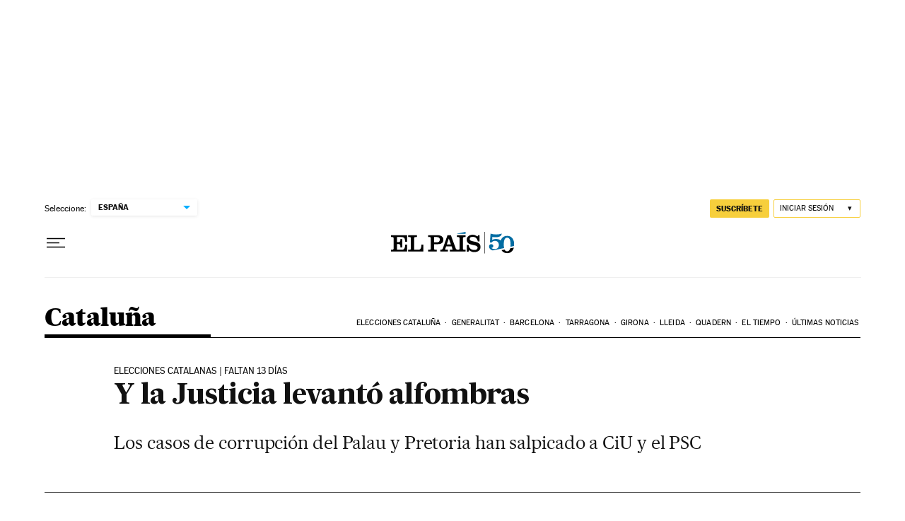

--- FILE ---
content_type: application/javascript; charset=utf-8
request_url: https://fundingchoicesmessages.google.com/f/AGSKWxXgk9VG6X2ahKsEyrBdqXislBmE9qPrr3ptxPAaPnb_zFz44L45QA72JY7ybAgrPYdd5LJreKwnRHwwWNVFeqA0FtkTy_oadZj-4DJb4kexKia6gRr-MCUB1Vd78B0D07txHi4=?fccs=W251bGwsbnVsbCxudWxsLG51bGwsbnVsbCxudWxsLFsxNzY4NzM0MzU4LDk0MDAwMDAwXSxudWxsLG51bGwsbnVsbCxbbnVsbCxbNyw2XSxudWxsLG51bGwsbnVsbCxudWxsLG51bGwsbnVsbCxudWxsLG51bGwsbnVsbCwxXSwiaHR0cHM6Ly9lbHBhaXMuY29tL2RpYXJpby8yMDEwLzExLzE1L2NhdGFsdW55YS8xMjg5Nzg2ODQwXzg1MDIxNS5odG1sIixudWxsLFtbOCwiTTlsa3pVYVpEc2ciXSxbOSwiZW4tVVMiXSxbMTYsIlsxLDEsMV0iXSxbMTksIjIiXSxbMTcsIlswXSJdLFsyNCwiIl0sWzI5LCJmYWxzZSJdXV0
body_size: 100
content:
if (typeof __googlefc.fcKernelManager.run === 'function') {"use strict";this.default_ContributorServingResponseClientJs=this.default_ContributorServingResponseClientJs||{};(function(_){var window=this;
try{
var np=function(a){this.A=_.t(a)};_.u(np,_.J);var op=function(a){this.A=_.t(a)};_.u(op,_.J);op.prototype.getWhitelistStatus=function(){return _.F(this,2)};var pp=function(a){this.A=_.t(a)};_.u(pp,_.J);var qp=_.Zc(pp),rp=function(a,b,c){this.B=a;this.j=_.A(b,np,1);this.l=_.A(b,_.Nk,3);this.F=_.A(b,op,4);a=this.B.location.hostname;this.D=_.Dg(this.j,2)&&_.O(this.j,2)!==""?_.O(this.j,2):a;a=new _.Og(_.Ok(this.l));this.C=new _.bh(_.q.document,this.D,a);this.console=null;this.o=new _.jp(this.B,c,a)};
rp.prototype.run=function(){if(_.O(this.j,3)){var a=this.C,b=_.O(this.j,3),c=_.dh(a),d=new _.Ug;b=_.fg(d,1,b);c=_.C(c,1,b);_.hh(a,c)}else _.eh(this.C,"FCNEC");_.lp(this.o,_.A(this.l,_.Ae,1),this.l.getDefaultConsentRevocationText(),this.l.getDefaultConsentRevocationCloseText(),this.l.getDefaultConsentRevocationAttestationText(),this.D);_.mp(this.o,_.F(this.F,1),this.F.getWhitelistStatus());var e;a=(e=this.B.googlefc)==null?void 0:e.__executeManualDeployment;a!==void 0&&typeof a==="function"&&_.Qo(this.o.G,
"manualDeploymentApi")};var sp=function(){};sp.prototype.run=function(a,b,c){var d;return _.v(function(e){d=qp(b);(new rp(a,d,c)).run();return e.return({})})};_.Rk(7,new sp);
}catch(e){_._DumpException(e)}
}).call(this,this.default_ContributorServingResponseClientJs);
// Google Inc.

//# sourceURL=/_/mss/boq-content-ads-contributor/_/js/k=boq-content-ads-contributor.ContributorServingResponseClientJs.en_US.M9lkzUaZDsg.es5.O/d=1/exm=ad_blocking_detection_executable,kernel_loader,loader_js_executable/ed=1/rs=AJlcJMzanTQvnnVdXXtZinnKRQ21NfsPog/m=cookie_refresh_executable
__googlefc.fcKernelManager.run('\x5b\x5b\x5b7,\x22\x5b\x5bnull,\\\x22elpais.com\\\x22,\\\x22AKsRol90BXWGPxvgfUi-X4gs48G6Io8dHf-cVLFrNmsUtXA-0SqVEHqQmqz6lhCV4NcOoKxMAY_VN3RErNnKr-TpC7xq7kCkywYO3uMPqbsYO3hMR4Wyt3Gl0CEK6h1UCPo2iyv8wDs57LrKgA5Uq_9hOnwTogkNVA\\\\u003d\\\\u003d\\\x22\x5d,null,\x5b\x5bnull,null,null,\\\x22https:\/\/fundingchoicesmessages.google.com\/f\/AGSKWxVJhIXvx_XxKqMNdeEhNmS8UKjQkvzW6DvnR5nIwAAVai4p2A2xWGNwFYvZ8y6eynrE25FKpR2aP13x7J5xgZzGKrj2xYCzFEOM4BGZ1hcUWXumIOxjP-Ls9NuHZCd0RHU0hJU\\\\u003d\\\x22\x5d,null,null,\x5bnull,null,null,\\\x22https:\/\/fundingchoicesmessages.google.com\/el\/AGSKWxUxYf6GiEDZ4gULSCBLfogKnv-bwRWxYGGiIOMahITWqsO3xssPdwG1erJ0jhAdJ4KdOgVuE-9OWiKL__gN4HfJLHRsCKNQSfjfYL003NYXJJgmj6RofreYcuLQxf1Y7CNp2mE\\\\u003d\\\x22\x5d,null,\x5bnull,\x5b7,6\x5d,null,null,null,null,null,null,null,null,null,1\x5d\x5d,\x5b3,1\x5d\x5d\x22\x5d\x5d,\x5bnull,null,null,\x22https:\/\/fundingchoicesmessages.google.com\/f\/AGSKWxWGbOmaCqC9CF2SGLdIzFhavx8Ri12R0zru2_uIASnyFXTTR3M33k9yWPpgocAyLeFUlOo3ds1mKRruCkDBB3K18YJgwDXR-yieJUQsEMxlDytR5QHNnQSGvQwHbAdOusmYybo\\u003d\x22\x5d\x5d');}

--- FILE ---
content_type: application/javascript; charset=utf-8
request_url: https://fundingchoicesmessages.google.com/f/AGSKWxUxzZGLMb_b1N36jqmNLEkO78V6WEX91RHzJHkGLAg0AjBoNrkW0WcQYnWQtP_hYs0wImE2cSmfJbXDRtTYzWkNwor3DQXEH-lrQ4VEmD8kV1Gy_4zTxBQpKHTc4AtE0ZeXmnpwwkUaQJ0kU6N9XELf_BhmK2cErJJnYOXO1CCrJL0PoB5GLcbCAiFq/_/adblockchecker.-120x60./projectwonderful_/ads/menu_.org/ads-
body_size: -1291
content:
window['b6918de7-e7c3-4166-8853-05a2e35f2540'] = true;